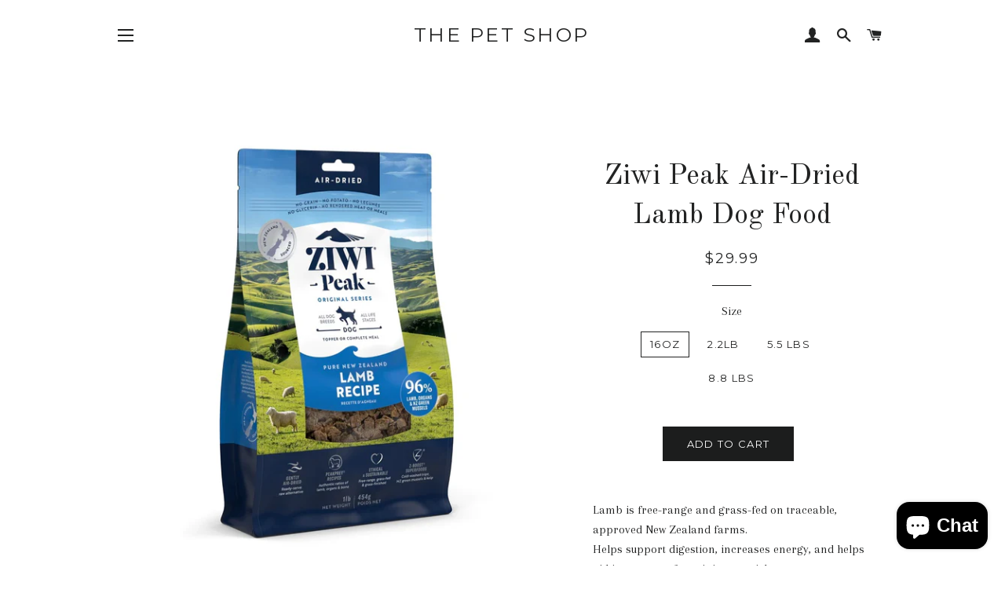

--- FILE ---
content_type: text/html; charset=utf-8
request_url: https://www.thepetshopsonline.com/products/ziwi-peak-air-dried-lamb-dog-food
body_size: 17042
content:
<!doctype html>
<!--[if lt IE 7]><html class="no-js lt-ie9 lt-ie8 lt-ie7" lang="en"> <![endif]-->
<!--[if IE 7]><html class="no-js lt-ie9 lt-ie8" lang="en"> <![endif]-->
<!--[if IE 8]><html class="no-js lt-ie9" lang="en"> <![endif]-->
<!--[if IE 9 ]><html class="ie9 no-js"> <![endif]-->
<!--[if (gt IE 9)|!(IE)]><!--> <html class="no-js"> <!--<![endif]-->
<head>

  <!-- Basic page needs ================================================== -->
  <meta charset="utf-8">
  <meta http-equiv="X-UA-Compatible" content="IE=edge,chrome=1">

  

  <!-- Title and description ================================================== -->
  <title>
  Ziwi Peak Air-Dried Lamb Dog Food &ndash; The Pet Shop
  </title>

  
  <meta name="description" content="Lamb is free-range and grass-fed on traceable, approved New Zealand farms.Helps support digestion, increases energy, and helps aid in recovery from injury or sickness.Very convenient! No need to thaw or rehydrate.100% free of added hormones, fillers, grains, rice, potatoes, antibiotics, and GMO&#39;s.">
  

  <!-- Helpers ================================================== -->
  <!-- /snippets/social-meta-tags.liquid -->




<meta property="og:site_name" content="The Pet Shop">
<meta property="og:url" content="https://www.thepetshopsonline.com/products/ziwi-peak-air-dried-lamb-dog-food">
<meta property="og:title" content="Ziwi Peak Air-Dried Lamb Dog Food">
<meta property="og:type" content="product">
<meta property="og:description" content="Lamb is free-range and grass-fed on traceable, approved New Zealand farms.Helps support digestion, increases energy, and helps aid in recovery from injury or sickness.Very convenient! No need to thaw or rehydrate.100% free of added hormones, fillers, grains, rice, potatoes, antibiotics, and GMO&#39;s.">

  <meta property="og:price:amount" content="29.99">
  <meta property="og:price:currency" content="USD">

<meta property="og:image" content="http://www.thepetshopsonline.com/cdn/shop/products/Dog-Lamb_072f7f57-a7a4-4489-8163-d8ba9649edb0_1200x1200.jpg?v=1681865268">
<meta property="og:image:secure_url" content="https://www.thepetshopsonline.com/cdn/shop/products/Dog-Lamb_072f7f57-a7a4-4489-8163-d8ba9649edb0_1200x1200.jpg?v=1681865268">


  <meta name="twitter:site" content="@thepetshop707">

<meta name="twitter:card" content="summary_large_image">
<meta name="twitter:title" content="Ziwi Peak Air-Dried Lamb Dog Food">
<meta name="twitter:description" content="Lamb is free-range and grass-fed on traceable, approved New Zealand farms.Helps support digestion, increases energy, and helps aid in recovery from injury or sickness.Very convenient! No need to thaw or rehydrate.100% free of added hormones, fillers, grains, rice, potatoes, antibiotics, and GMO&#39;s.">

  <link rel="canonical" href="https://www.thepetshopsonline.com/products/ziwi-peak-air-dried-lamb-dog-food">
  <meta name="viewport" content="width=device-width,initial-scale=1,shrink-to-fit=no">
  <meta name="theme-color" content="#1c1d1d">

  <!-- CSS ================================================== -->
  <link href="//www.thepetshopsonline.com/cdn/shop/t/8/assets/timber.scss.css?v=22525785892761511621700696792" rel="stylesheet" type="text/css" media="all" />
  <link href="//www.thepetshopsonline.com/cdn/shop/t/8/assets/theme.scss.css?v=1299959563581375521700696792" rel="stylesheet" type="text/css" media="all" />
  
  
  
  <link href="//fonts.googleapis.com/css?family=Arapey:400" rel="stylesheet" type="text/css" media="all" />


  
    
    
    <link href="//fonts.googleapis.com/css?family=Old+Standard+TT:400" rel="stylesheet" type="text/css" media="all" />
  


  
    
    
    <link href="//fonts.googleapis.com/css?family=Montserrat:400" rel="stylesheet" type="text/css" media="all" />
  



  <!-- Sections ================================================== -->
  <script>
    window.theme = window.theme || {};
    theme.strings = {
      zoomClose: "Close (Esc)",
      zoomPrev: "Previous (Left arrow key)",
      zoomNext: "Next (Right arrow key)",
      moneyFormat: "\u003cspan class=money\u003e${{amount}}\u003c\/span\u003e",
      addressError: "Error looking up that address",
      addressNoResults: "No results for that address",
      addressQueryLimit: "You have exceeded the Google API usage limit. Consider upgrading to a \u003ca href=\"https:\/\/developers.google.com\/maps\/premium\/usage-limits\"\u003ePremium Plan\u003c\/a\u003e.",
      authError: "There was a problem authenticating your Google Maps account.",
      cartEmpty: "Your cart is currently empty.",
      cartCookie: "Enable cookies to use the shopping cart",
      cartSavings: "I18n Error: Missing interpolation value \"savings\" for \"You're saving {{ savings }}\""
    };
    theme.settings = {
      cartType: "page",
      gridType: "collage"
    };
  </script>

  <script src="//www.thepetshopsonline.com/cdn/shop/t/8/assets/jquery-2.2.3.min.js?v=58211863146907186831523675086" type="text/javascript"></script>

  <!--[if (gt IE 9)|!(IE)]><!--><script src="//www.thepetshopsonline.com/cdn/shop/t/8/assets/lazysizes.min.js?v=37531750901115495291523675086" async="async"></script><!--<![endif]-->
  <!--[if lte IE 9]><script src="//www.thepetshopsonline.com/cdn/shop/t/8/assets/lazysizes.min.js?v=37531750901115495291523675086"></script><![endif]-->

  <!--[if (gt IE 9)|!(IE)]><!--><script src="//www.thepetshopsonline.com/cdn/shop/t/8/assets/theme.js?v=66141859399715150121525291965" defer="defer"></script><!--<![endif]-->
  <!--[if lte IE 9]><script src="//www.thepetshopsonline.com/cdn/shop/t/8/assets/theme.js?v=66141859399715150121525291965"></script><![endif]-->

  <!-- Header hook for plugins ================================================== -->
  <script>window.performance && window.performance.mark && window.performance.mark('shopify.content_for_header.start');</script><meta name="google-site-verification" content="A6AM_nJTtf6RHn1OK4eI0ft3ESkZ8RQZvcu897RhDlU">
<meta id="shopify-digital-wallet" name="shopify-digital-wallet" content="/17687747/digital_wallets/dialog">
<meta name="shopify-checkout-api-token" content="f6ff59054c784dbbdcc95aa6c4f9152f">
<meta id="in-context-paypal-metadata" data-shop-id="17687747" data-venmo-supported="false" data-environment="production" data-locale="en_US" data-paypal-v4="true" data-currency="USD">
<link rel="alternate" type="application/json+oembed" href="https://www.thepetshopsonline.com/products/ziwi-peak-air-dried-lamb-dog-food.oembed">
<script async="async" src="/checkouts/internal/preloads.js?locale=en-US"></script>
<link rel="preconnect" href="https://shop.app" crossorigin="anonymous">
<script async="async" src="https://shop.app/checkouts/internal/preloads.js?locale=en-US&shop_id=17687747" crossorigin="anonymous"></script>
<script id="apple-pay-shop-capabilities" type="application/json">{"shopId":17687747,"countryCode":"US","currencyCode":"USD","merchantCapabilities":["supports3DS"],"merchantId":"gid:\/\/shopify\/Shop\/17687747","merchantName":"The Pet Shop","requiredBillingContactFields":["postalAddress","email"],"requiredShippingContactFields":["postalAddress","email"],"shippingType":"shipping","supportedNetworks":["visa","masterCard","amex","discover","elo","jcb"],"total":{"type":"pending","label":"The Pet Shop","amount":"1.00"},"shopifyPaymentsEnabled":true,"supportsSubscriptions":true}</script>
<script id="shopify-features" type="application/json">{"accessToken":"f6ff59054c784dbbdcc95aa6c4f9152f","betas":["rich-media-storefront-analytics"],"domain":"www.thepetshopsonline.com","predictiveSearch":true,"shopId":17687747,"locale":"en"}</script>
<script>var Shopify = Shopify || {};
Shopify.shop = "the-vacaville-pet-shop.myshopify.com";
Shopify.locale = "en";
Shopify.currency = {"active":"USD","rate":"1.0"};
Shopify.country = "US";
Shopify.theme = {"name":"Brooklyn - 2018\/04\/13","id":31878250571,"schema_name":"Brooklyn","schema_version":"6.2.0","theme_store_id":730,"role":"main"};
Shopify.theme.handle = "null";
Shopify.theme.style = {"id":null,"handle":null};
Shopify.cdnHost = "www.thepetshopsonline.com/cdn";
Shopify.routes = Shopify.routes || {};
Shopify.routes.root = "/";</script>
<script type="module">!function(o){(o.Shopify=o.Shopify||{}).modules=!0}(window);</script>
<script>!function(o){function n(){var o=[];function n(){o.push(Array.prototype.slice.apply(arguments))}return n.q=o,n}var t=o.Shopify=o.Shopify||{};t.loadFeatures=n(),t.autoloadFeatures=n()}(window);</script>
<script>
  window.ShopifyPay = window.ShopifyPay || {};
  window.ShopifyPay.apiHost = "shop.app\/pay";
  window.ShopifyPay.redirectState = null;
</script>
<script id="shop-js-analytics" type="application/json">{"pageType":"product"}</script>
<script defer="defer" async type="module" src="//www.thepetshopsonline.com/cdn/shopifycloud/shop-js/modules/v2/client.init-shop-cart-sync_BT-GjEfc.en.esm.js"></script>
<script defer="defer" async type="module" src="//www.thepetshopsonline.com/cdn/shopifycloud/shop-js/modules/v2/chunk.common_D58fp_Oc.esm.js"></script>
<script defer="defer" async type="module" src="//www.thepetshopsonline.com/cdn/shopifycloud/shop-js/modules/v2/chunk.modal_xMitdFEc.esm.js"></script>
<script type="module">
  await import("//www.thepetshopsonline.com/cdn/shopifycloud/shop-js/modules/v2/client.init-shop-cart-sync_BT-GjEfc.en.esm.js");
await import("//www.thepetshopsonline.com/cdn/shopifycloud/shop-js/modules/v2/chunk.common_D58fp_Oc.esm.js");
await import("//www.thepetshopsonline.com/cdn/shopifycloud/shop-js/modules/v2/chunk.modal_xMitdFEc.esm.js");

  window.Shopify.SignInWithShop?.initShopCartSync?.({"fedCMEnabled":true,"windoidEnabled":true});

</script>
<script>
  window.Shopify = window.Shopify || {};
  if (!window.Shopify.featureAssets) window.Shopify.featureAssets = {};
  window.Shopify.featureAssets['shop-js'] = {"shop-cart-sync":["modules/v2/client.shop-cart-sync_DZOKe7Ll.en.esm.js","modules/v2/chunk.common_D58fp_Oc.esm.js","modules/v2/chunk.modal_xMitdFEc.esm.js"],"init-fed-cm":["modules/v2/client.init-fed-cm_B6oLuCjv.en.esm.js","modules/v2/chunk.common_D58fp_Oc.esm.js","modules/v2/chunk.modal_xMitdFEc.esm.js"],"shop-cash-offers":["modules/v2/client.shop-cash-offers_D2sdYoxE.en.esm.js","modules/v2/chunk.common_D58fp_Oc.esm.js","modules/v2/chunk.modal_xMitdFEc.esm.js"],"shop-login-button":["modules/v2/client.shop-login-button_QeVjl5Y3.en.esm.js","modules/v2/chunk.common_D58fp_Oc.esm.js","modules/v2/chunk.modal_xMitdFEc.esm.js"],"pay-button":["modules/v2/client.pay-button_DXTOsIq6.en.esm.js","modules/v2/chunk.common_D58fp_Oc.esm.js","modules/v2/chunk.modal_xMitdFEc.esm.js"],"shop-button":["modules/v2/client.shop-button_DQZHx9pm.en.esm.js","modules/v2/chunk.common_D58fp_Oc.esm.js","modules/v2/chunk.modal_xMitdFEc.esm.js"],"avatar":["modules/v2/client.avatar_BTnouDA3.en.esm.js"],"init-windoid":["modules/v2/client.init-windoid_CR1B-cfM.en.esm.js","modules/v2/chunk.common_D58fp_Oc.esm.js","modules/v2/chunk.modal_xMitdFEc.esm.js"],"init-shop-for-new-customer-accounts":["modules/v2/client.init-shop-for-new-customer-accounts_C_vY_xzh.en.esm.js","modules/v2/client.shop-login-button_QeVjl5Y3.en.esm.js","modules/v2/chunk.common_D58fp_Oc.esm.js","modules/v2/chunk.modal_xMitdFEc.esm.js"],"init-shop-email-lookup-coordinator":["modules/v2/client.init-shop-email-lookup-coordinator_BI7n9ZSv.en.esm.js","modules/v2/chunk.common_D58fp_Oc.esm.js","modules/v2/chunk.modal_xMitdFEc.esm.js"],"init-shop-cart-sync":["modules/v2/client.init-shop-cart-sync_BT-GjEfc.en.esm.js","modules/v2/chunk.common_D58fp_Oc.esm.js","modules/v2/chunk.modal_xMitdFEc.esm.js"],"shop-toast-manager":["modules/v2/client.shop-toast-manager_DiYdP3xc.en.esm.js","modules/v2/chunk.common_D58fp_Oc.esm.js","modules/v2/chunk.modal_xMitdFEc.esm.js"],"init-customer-accounts":["modules/v2/client.init-customer-accounts_D9ZNqS-Q.en.esm.js","modules/v2/client.shop-login-button_QeVjl5Y3.en.esm.js","modules/v2/chunk.common_D58fp_Oc.esm.js","modules/v2/chunk.modal_xMitdFEc.esm.js"],"init-customer-accounts-sign-up":["modules/v2/client.init-customer-accounts-sign-up_iGw4briv.en.esm.js","modules/v2/client.shop-login-button_QeVjl5Y3.en.esm.js","modules/v2/chunk.common_D58fp_Oc.esm.js","modules/v2/chunk.modal_xMitdFEc.esm.js"],"shop-follow-button":["modules/v2/client.shop-follow-button_CqMgW2wH.en.esm.js","modules/v2/chunk.common_D58fp_Oc.esm.js","modules/v2/chunk.modal_xMitdFEc.esm.js"],"checkout-modal":["modules/v2/client.checkout-modal_xHeaAweL.en.esm.js","modules/v2/chunk.common_D58fp_Oc.esm.js","modules/v2/chunk.modal_xMitdFEc.esm.js"],"shop-login":["modules/v2/client.shop-login_D91U-Q7h.en.esm.js","modules/v2/chunk.common_D58fp_Oc.esm.js","modules/v2/chunk.modal_xMitdFEc.esm.js"],"lead-capture":["modules/v2/client.lead-capture_BJmE1dJe.en.esm.js","modules/v2/chunk.common_D58fp_Oc.esm.js","modules/v2/chunk.modal_xMitdFEc.esm.js"],"payment-terms":["modules/v2/client.payment-terms_Ci9AEqFq.en.esm.js","modules/v2/chunk.common_D58fp_Oc.esm.js","modules/v2/chunk.modal_xMitdFEc.esm.js"]};
</script>
<script>(function() {
  var isLoaded = false;
  function asyncLoad() {
    if (isLoaded) return;
    isLoaded = true;
    var urls = ["https:\/\/cdn.shopify.com\/s\/files\/1\/1768\/7747\/t\/8\/assets\/codisto.js?v=1677105257\u0026shop=the-vacaville-pet-shop.myshopify.com"];
    for (var i = 0; i < urls.length; i++) {
      var s = document.createElement('script');
      s.type = 'text/javascript';
      s.async = true;
      s.src = urls[i];
      var x = document.getElementsByTagName('script')[0];
      x.parentNode.insertBefore(s, x);
    }
  };
  if(window.attachEvent) {
    window.attachEvent('onload', asyncLoad);
  } else {
    window.addEventListener('load', asyncLoad, false);
  }
})();</script>
<script id="__st">var __st={"a":17687747,"offset":-28800,"reqid":"1cfa167e-3882-4a86-afe1-7a3461501f6c-1769068235","pageurl":"www.thepetshopsonline.com\/products\/ziwi-peak-air-dried-lamb-dog-food","u":"6aaa417ded83","p":"product","rtyp":"product","rid":4686563573835};</script>
<script>window.ShopifyPaypalV4VisibilityTracking = true;</script>
<script id="captcha-bootstrap">!function(){'use strict';const t='contact',e='account',n='new_comment',o=[[t,t],['blogs',n],['comments',n],[t,'customer']],c=[[e,'customer_login'],[e,'guest_login'],[e,'recover_customer_password'],[e,'create_customer']],r=t=>t.map((([t,e])=>`form[action*='/${t}']:not([data-nocaptcha='true']) input[name='form_type'][value='${e}']`)).join(','),a=t=>()=>t?[...document.querySelectorAll(t)].map((t=>t.form)):[];function s(){const t=[...o],e=r(t);return a(e)}const i='password',u='form_key',d=['recaptcha-v3-token','g-recaptcha-response','h-captcha-response',i],f=()=>{try{return window.sessionStorage}catch{return}},m='__shopify_v',_=t=>t.elements[u];function p(t,e,n=!1){try{const o=window.sessionStorage,c=JSON.parse(o.getItem(e)),{data:r}=function(t){const{data:e,action:n}=t;return t[m]||n?{data:e,action:n}:{data:t,action:n}}(c);for(const[e,n]of Object.entries(r))t.elements[e]&&(t.elements[e].value=n);n&&o.removeItem(e)}catch(o){console.error('form repopulation failed',{error:o})}}const l='form_type',E='cptcha';function T(t){t.dataset[E]=!0}const w=window,h=w.document,L='Shopify',v='ce_forms',y='captcha';let A=!1;((t,e)=>{const n=(g='f06e6c50-85a8-45c8-87d0-21a2b65856fe',I='https://cdn.shopify.com/shopifycloud/storefront-forms-hcaptcha/ce_storefront_forms_captcha_hcaptcha.v1.5.2.iife.js',D={infoText:'Protected by hCaptcha',privacyText:'Privacy',termsText:'Terms'},(t,e,n)=>{const o=w[L][v],c=o.bindForm;if(c)return c(t,g,e,D).then(n);var r;o.q.push([[t,g,e,D],n]),r=I,A||(h.body.append(Object.assign(h.createElement('script'),{id:'captcha-provider',async:!0,src:r})),A=!0)});var g,I,D;w[L]=w[L]||{},w[L][v]=w[L][v]||{},w[L][v].q=[],w[L][y]=w[L][y]||{},w[L][y].protect=function(t,e){n(t,void 0,e),T(t)},Object.freeze(w[L][y]),function(t,e,n,w,h,L){const[v,y,A,g]=function(t,e,n){const i=e?o:[],u=t?c:[],d=[...i,...u],f=r(d),m=r(i),_=r(d.filter((([t,e])=>n.includes(e))));return[a(f),a(m),a(_),s()]}(w,h,L),I=t=>{const e=t.target;return e instanceof HTMLFormElement?e:e&&e.form},D=t=>v().includes(t);t.addEventListener('submit',(t=>{const e=I(t);if(!e)return;const n=D(e)&&!e.dataset.hcaptchaBound&&!e.dataset.recaptchaBound,o=_(e),c=g().includes(e)&&(!o||!o.value);(n||c)&&t.preventDefault(),c&&!n&&(function(t){try{if(!f())return;!function(t){const e=f();if(!e)return;const n=_(t);if(!n)return;const o=n.value;o&&e.removeItem(o)}(t);const e=Array.from(Array(32),(()=>Math.random().toString(36)[2])).join('');!function(t,e){_(t)||t.append(Object.assign(document.createElement('input'),{type:'hidden',name:u})),t.elements[u].value=e}(t,e),function(t,e){const n=f();if(!n)return;const o=[...t.querySelectorAll(`input[type='${i}']`)].map((({name:t})=>t)),c=[...d,...o],r={};for(const[a,s]of new FormData(t).entries())c.includes(a)||(r[a]=s);n.setItem(e,JSON.stringify({[m]:1,action:t.action,data:r}))}(t,e)}catch(e){console.error('failed to persist form',e)}}(e),e.submit())}));const S=(t,e)=>{t&&!t.dataset[E]&&(n(t,e.some((e=>e===t))),T(t))};for(const o of['focusin','change'])t.addEventListener(o,(t=>{const e=I(t);D(e)&&S(e,y())}));const B=e.get('form_key'),M=e.get(l),P=B&&M;t.addEventListener('DOMContentLoaded',(()=>{const t=y();if(P)for(const e of t)e.elements[l].value===M&&p(e,B);[...new Set([...A(),...v().filter((t=>'true'===t.dataset.shopifyCaptcha))])].forEach((e=>S(e,t)))}))}(h,new URLSearchParams(w.location.search),n,t,e,['guest_login'])})(!0,!1)}();</script>
<script integrity="sha256-4kQ18oKyAcykRKYeNunJcIwy7WH5gtpwJnB7kiuLZ1E=" data-source-attribution="shopify.loadfeatures" defer="defer" src="//www.thepetshopsonline.com/cdn/shopifycloud/storefront/assets/storefront/load_feature-a0a9edcb.js" crossorigin="anonymous"></script>
<script crossorigin="anonymous" defer="defer" src="//www.thepetshopsonline.com/cdn/shopifycloud/storefront/assets/shopify_pay/storefront-65b4c6d7.js?v=20250812"></script>
<script data-source-attribution="shopify.dynamic_checkout.dynamic.init">var Shopify=Shopify||{};Shopify.PaymentButton=Shopify.PaymentButton||{isStorefrontPortableWallets:!0,init:function(){window.Shopify.PaymentButton.init=function(){};var t=document.createElement("script");t.src="https://www.thepetshopsonline.com/cdn/shopifycloud/portable-wallets/latest/portable-wallets.en.js",t.type="module",document.head.appendChild(t)}};
</script>
<script data-source-attribution="shopify.dynamic_checkout.buyer_consent">
  function portableWalletsHideBuyerConsent(e){var t=document.getElementById("shopify-buyer-consent"),n=document.getElementById("shopify-subscription-policy-button");t&&n&&(t.classList.add("hidden"),t.setAttribute("aria-hidden","true"),n.removeEventListener("click",e))}function portableWalletsShowBuyerConsent(e){var t=document.getElementById("shopify-buyer-consent"),n=document.getElementById("shopify-subscription-policy-button");t&&n&&(t.classList.remove("hidden"),t.removeAttribute("aria-hidden"),n.addEventListener("click",e))}window.Shopify?.PaymentButton&&(window.Shopify.PaymentButton.hideBuyerConsent=portableWalletsHideBuyerConsent,window.Shopify.PaymentButton.showBuyerConsent=portableWalletsShowBuyerConsent);
</script>
<script data-source-attribution="shopify.dynamic_checkout.cart.bootstrap">document.addEventListener("DOMContentLoaded",(function(){function t(){return document.querySelector("shopify-accelerated-checkout-cart, shopify-accelerated-checkout")}if(t())Shopify.PaymentButton.init();else{new MutationObserver((function(e,n){t()&&(Shopify.PaymentButton.init(),n.disconnect())})).observe(document.body,{childList:!0,subtree:!0})}}));
</script>
<link id="shopify-accelerated-checkout-styles" rel="stylesheet" media="screen" href="https://www.thepetshopsonline.com/cdn/shopifycloud/portable-wallets/latest/accelerated-checkout-backwards-compat.css" crossorigin="anonymous">
<style id="shopify-accelerated-checkout-cart">
        #shopify-buyer-consent {
  margin-top: 1em;
  display: inline-block;
  width: 100%;
}

#shopify-buyer-consent.hidden {
  display: none;
}

#shopify-subscription-policy-button {
  background: none;
  border: none;
  padding: 0;
  text-decoration: underline;
  font-size: inherit;
  cursor: pointer;
}

#shopify-subscription-policy-button::before {
  box-shadow: none;
}

      </style>

<script>window.performance && window.performance.mark && window.performance.mark('shopify.content_for_header.end');</script>
  <!-- /snippets/oldIE-js.liquid -->

<!--[if lt IE 9]>
<script src="//cdnjs.cloudflare.com/ajax/libs/html5shiv/3.7.2/html5shiv.min.js" type="text/javascript"></script>
<![endif]-->


<!--[if (lte IE 9) ]><script src="//www.thepetshopsonline.com/cdn/shop/t/8/assets/match-media.min.js?v=159635276924582161481523675086" type="text/javascript"></script><![endif]-->


  <script src="//www.thepetshopsonline.com/cdn/shop/t/8/assets/modernizr.min.js?v=21391054748206432451523675087" type="text/javascript"></script>

  
  

<script src="https://cdn.shopify.com/extensions/e8878072-2f6b-4e89-8082-94b04320908d/inbox-1254/assets/inbox-chat-loader.js" type="text/javascript" defer="defer"></script>
<link href="https://monorail-edge.shopifysvc.com" rel="dns-prefetch">
<script>(function(){if ("sendBeacon" in navigator && "performance" in window) {try {var session_token_from_headers = performance.getEntriesByType('navigation')[0].serverTiming.find(x => x.name == '_s').description;} catch {var session_token_from_headers = undefined;}var session_cookie_matches = document.cookie.match(/_shopify_s=([^;]*)/);var session_token_from_cookie = session_cookie_matches && session_cookie_matches.length === 2 ? session_cookie_matches[1] : "";var session_token = session_token_from_headers || session_token_from_cookie || "";function handle_abandonment_event(e) {var entries = performance.getEntries().filter(function(entry) {return /monorail-edge.shopifysvc.com/.test(entry.name);});if (!window.abandonment_tracked && entries.length === 0) {window.abandonment_tracked = true;var currentMs = Date.now();var navigation_start = performance.timing.navigationStart;var payload = {shop_id: 17687747,url: window.location.href,navigation_start,duration: currentMs - navigation_start,session_token,page_type: "product"};window.navigator.sendBeacon("https://monorail-edge.shopifysvc.com/v1/produce", JSON.stringify({schema_id: "online_store_buyer_site_abandonment/1.1",payload: payload,metadata: {event_created_at_ms: currentMs,event_sent_at_ms: currentMs}}));}}window.addEventListener('pagehide', handle_abandonment_event);}}());</script>
<script id="web-pixels-manager-setup">(function e(e,d,r,n,o){if(void 0===o&&(o={}),!Boolean(null===(a=null===(i=window.Shopify)||void 0===i?void 0:i.analytics)||void 0===a?void 0:a.replayQueue)){var i,a;window.Shopify=window.Shopify||{};var t=window.Shopify;t.analytics=t.analytics||{};var s=t.analytics;s.replayQueue=[],s.publish=function(e,d,r){return s.replayQueue.push([e,d,r]),!0};try{self.performance.mark("wpm:start")}catch(e){}var l=function(){var e={modern:/Edge?\/(1{2}[4-9]|1[2-9]\d|[2-9]\d{2}|\d{4,})\.\d+(\.\d+|)|Firefox\/(1{2}[4-9]|1[2-9]\d|[2-9]\d{2}|\d{4,})\.\d+(\.\d+|)|Chrom(ium|e)\/(9{2}|\d{3,})\.\d+(\.\d+|)|(Maci|X1{2}).+ Version\/(15\.\d+|(1[6-9]|[2-9]\d|\d{3,})\.\d+)([,.]\d+|)( \(\w+\)|)( Mobile\/\w+|) Safari\/|Chrome.+OPR\/(9{2}|\d{3,})\.\d+\.\d+|(CPU[ +]OS|iPhone[ +]OS|CPU[ +]iPhone|CPU IPhone OS|CPU iPad OS)[ +]+(15[._]\d+|(1[6-9]|[2-9]\d|\d{3,})[._]\d+)([._]\d+|)|Android:?[ /-](13[3-9]|1[4-9]\d|[2-9]\d{2}|\d{4,})(\.\d+|)(\.\d+|)|Android.+Firefox\/(13[5-9]|1[4-9]\d|[2-9]\d{2}|\d{4,})\.\d+(\.\d+|)|Android.+Chrom(ium|e)\/(13[3-9]|1[4-9]\d|[2-9]\d{2}|\d{4,})\.\d+(\.\d+|)|SamsungBrowser\/([2-9]\d|\d{3,})\.\d+/,legacy:/Edge?\/(1[6-9]|[2-9]\d|\d{3,})\.\d+(\.\d+|)|Firefox\/(5[4-9]|[6-9]\d|\d{3,})\.\d+(\.\d+|)|Chrom(ium|e)\/(5[1-9]|[6-9]\d|\d{3,})\.\d+(\.\d+|)([\d.]+$|.*Safari\/(?![\d.]+ Edge\/[\d.]+$))|(Maci|X1{2}).+ Version\/(10\.\d+|(1[1-9]|[2-9]\d|\d{3,})\.\d+)([,.]\d+|)( \(\w+\)|)( Mobile\/\w+|) Safari\/|Chrome.+OPR\/(3[89]|[4-9]\d|\d{3,})\.\d+\.\d+|(CPU[ +]OS|iPhone[ +]OS|CPU[ +]iPhone|CPU IPhone OS|CPU iPad OS)[ +]+(10[._]\d+|(1[1-9]|[2-9]\d|\d{3,})[._]\d+)([._]\d+|)|Android:?[ /-](13[3-9]|1[4-9]\d|[2-9]\d{2}|\d{4,})(\.\d+|)(\.\d+|)|Mobile Safari.+OPR\/([89]\d|\d{3,})\.\d+\.\d+|Android.+Firefox\/(13[5-9]|1[4-9]\d|[2-9]\d{2}|\d{4,})\.\d+(\.\d+|)|Android.+Chrom(ium|e)\/(13[3-9]|1[4-9]\d|[2-9]\d{2}|\d{4,})\.\d+(\.\d+|)|Android.+(UC? ?Browser|UCWEB|U3)[ /]?(15\.([5-9]|\d{2,})|(1[6-9]|[2-9]\d|\d{3,})\.\d+)\.\d+|SamsungBrowser\/(5\.\d+|([6-9]|\d{2,})\.\d+)|Android.+MQ{2}Browser\/(14(\.(9|\d{2,})|)|(1[5-9]|[2-9]\d|\d{3,})(\.\d+|))(\.\d+|)|K[Aa][Ii]OS\/(3\.\d+|([4-9]|\d{2,})\.\d+)(\.\d+|)/},d=e.modern,r=e.legacy,n=navigator.userAgent;return n.match(d)?"modern":n.match(r)?"legacy":"unknown"}(),u="modern"===l?"modern":"legacy",c=(null!=n?n:{modern:"",legacy:""})[u],f=function(e){return[e.baseUrl,"/wpm","/b",e.hashVersion,"modern"===e.buildTarget?"m":"l",".js"].join("")}({baseUrl:d,hashVersion:r,buildTarget:u}),m=function(e){var d=e.version,r=e.bundleTarget,n=e.surface,o=e.pageUrl,i=e.monorailEndpoint;return{emit:function(e){var a=e.status,t=e.errorMsg,s=(new Date).getTime(),l=JSON.stringify({metadata:{event_sent_at_ms:s},events:[{schema_id:"web_pixels_manager_load/3.1",payload:{version:d,bundle_target:r,page_url:o,status:a,surface:n,error_msg:t},metadata:{event_created_at_ms:s}}]});if(!i)return console&&console.warn&&console.warn("[Web Pixels Manager] No Monorail endpoint provided, skipping logging."),!1;try{return self.navigator.sendBeacon.bind(self.navigator)(i,l)}catch(e){}var u=new XMLHttpRequest;try{return u.open("POST",i,!0),u.setRequestHeader("Content-Type","text/plain"),u.send(l),!0}catch(e){return console&&console.warn&&console.warn("[Web Pixels Manager] Got an unhandled error while logging to Monorail."),!1}}}}({version:r,bundleTarget:l,surface:e.surface,pageUrl:self.location.href,monorailEndpoint:e.monorailEndpoint});try{o.browserTarget=l,function(e){var d=e.src,r=e.async,n=void 0===r||r,o=e.onload,i=e.onerror,a=e.sri,t=e.scriptDataAttributes,s=void 0===t?{}:t,l=document.createElement("script"),u=document.querySelector("head"),c=document.querySelector("body");if(l.async=n,l.src=d,a&&(l.integrity=a,l.crossOrigin="anonymous"),s)for(var f in s)if(Object.prototype.hasOwnProperty.call(s,f))try{l.dataset[f]=s[f]}catch(e){}if(o&&l.addEventListener("load",o),i&&l.addEventListener("error",i),u)u.appendChild(l);else{if(!c)throw new Error("Did not find a head or body element to append the script");c.appendChild(l)}}({src:f,async:!0,onload:function(){if(!function(){var e,d;return Boolean(null===(d=null===(e=window.Shopify)||void 0===e?void 0:e.analytics)||void 0===d?void 0:d.initialized)}()){var d=window.webPixelsManager.init(e)||void 0;if(d){var r=window.Shopify.analytics;r.replayQueue.forEach((function(e){var r=e[0],n=e[1],o=e[2];d.publishCustomEvent(r,n,o)})),r.replayQueue=[],r.publish=d.publishCustomEvent,r.visitor=d.visitor,r.initialized=!0}}},onerror:function(){return m.emit({status:"failed",errorMsg:"".concat(f," has failed to load")})},sri:function(e){var d=/^sha384-[A-Za-z0-9+/=]+$/;return"string"==typeof e&&d.test(e)}(c)?c:"",scriptDataAttributes:o}),m.emit({status:"loading"})}catch(e){m.emit({status:"failed",errorMsg:(null==e?void 0:e.message)||"Unknown error"})}}})({shopId: 17687747,storefrontBaseUrl: "https://www.thepetshopsonline.com",extensionsBaseUrl: "https://extensions.shopifycdn.com/cdn/shopifycloud/web-pixels-manager",monorailEndpoint: "https://monorail-edge.shopifysvc.com/unstable/produce_batch",surface: "storefront-renderer",enabledBetaFlags: ["2dca8a86"],webPixelsConfigList: [{"id":"789709088","configuration":"{\"tagID\":\"2613849526242\"}","eventPayloadVersion":"v1","runtimeContext":"STRICT","scriptVersion":"18031546ee651571ed29edbe71a3550b","type":"APP","apiClientId":3009811,"privacyPurposes":["ANALYTICS","MARKETING","SALE_OF_DATA"],"dataSharingAdjustments":{"protectedCustomerApprovalScopes":["read_customer_address","read_customer_email","read_customer_name","read_customer_personal_data","read_customer_phone"]}},{"id":"722829600","configuration":"{\"config\":\"{\\\"pixel_id\\\":\\\"AW-857395241\\\",\\\"target_country\\\":\\\"US\\\",\\\"gtag_events\\\":[{\\\"type\\\":\\\"search\\\",\\\"action_label\\\":\\\"AW-857395241\\\/yQU7CKbM0_cBEKmg65gD\\\"},{\\\"type\\\":\\\"begin_checkout\\\",\\\"action_label\\\":\\\"AW-857395241\\\/Da6zCKPM0_cBEKmg65gD\\\"},{\\\"type\\\":\\\"view_item\\\",\\\"action_label\\\":[\\\"AW-857395241\\\/rw_vCJ3M0_cBEKmg65gD\\\",\\\"MC-Z9SJVVNG21\\\"]},{\\\"type\\\":\\\"purchase\\\",\\\"action_label\\\":[\\\"AW-857395241\\\/CL0gCJrM0_cBEKmg65gD\\\",\\\"MC-Z9SJVVNG21\\\"]},{\\\"type\\\":\\\"page_view\\\",\\\"action_label\\\":[\\\"AW-857395241\\\/3BSLCJfM0_cBEKmg65gD\\\",\\\"MC-Z9SJVVNG21\\\"]},{\\\"type\\\":\\\"add_payment_info\\\",\\\"action_label\\\":\\\"AW-857395241\\\/i0rRCKnM0_cBEKmg65gD\\\"},{\\\"type\\\":\\\"add_to_cart\\\",\\\"action_label\\\":\\\"AW-857395241\\\/m8mJCKDM0_cBEKmg65gD\\\"}],\\\"enable_monitoring_mode\\\":false}\"}","eventPayloadVersion":"v1","runtimeContext":"OPEN","scriptVersion":"b2a88bafab3e21179ed38636efcd8a93","type":"APP","apiClientId":1780363,"privacyPurposes":[],"dataSharingAdjustments":{"protectedCustomerApprovalScopes":["read_customer_address","read_customer_email","read_customer_name","read_customer_personal_data","read_customer_phone"]}},{"id":"259752224","configuration":"{\"pixel_id\":\"751417375716817\",\"pixel_type\":\"facebook_pixel\",\"metaapp_system_user_token\":\"-\"}","eventPayloadVersion":"v1","runtimeContext":"OPEN","scriptVersion":"ca16bc87fe92b6042fbaa3acc2fbdaa6","type":"APP","apiClientId":2329312,"privacyPurposes":["ANALYTICS","MARKETING","SALE_OF_DATA"],"dataSharingAdjustments":{"protectedCustomerApprovalScopes":["read_customer_address","read_customer_email","read_customer_name","read_customer_personal_data","read_customer_phone"]}},{"id":"shopify-app-pixel","configuration":"{}","eventPayloadVersion":"v1","runtimeContext":"STRICT","scriptVersion":"0450","apiClientId":"shopify-pixel","type":"APP","privacyPurposes":["ANALYTICS","MARKETING"]},{"id":"shopify-custom-pixel","eventPayloadVersion":"v1","runtimeContext":"LAX","scriptVersion":"0450","apiClientId":"shopify-pixel","type":"CUSTOM","privacyPurposes":["ANALYTICS","MARKETING"]}],isMerchantRequest: false,initData: {"shop":{"name":"The Pet Shop","paymentSettings":{"currencyCode":"USD"},"myshopifyDomain":"the-vacaville-pet-shop.myshopify.com","countryCode":"US","storefrontUrl":"https:\/\/www.thepetshopsonline.com"},"customer":null,"cart":null,"checkout":null,"productVariants":[{"price":{"amount":29.99,"currencyCode":"USD"},"product":{"title":"Ziwi Peak Air-Dried Lamb Dog Food","vendor":"ZiwiPeak","id":"4686563573835","untranslatedTitle":"Ziwi Peak Air-Dried Lamb Dog Food","url":"\/products\/ziwi-peak-air-dried-lamb-dog-food","type":"Air Dried"},"id":"32936405041227","image":{"src":"\/\/www.thepetshopsonline.com\/cdn\/shop\/products\/Dog-Lamb_072f7f57-a7a4-4489-8163-d8ba9649edb0.jpg?v=1681865268"},"sku":"9421016593071","title":"16oz","untranslatedTitle":"16oz"},{"price":{"amount":59.99,"currencyCode":"USD"},"product":{"title":"Ziwi Peak Air-Dried Lamb Dog Food","vendor":"ZiwiPeak","id":"4686563573835","untranslatedTitle":"Ziwi Peak Air-Dried Lamb Dog Food","url":"\/products\/ziwi-peak-air-dried-lamb-dog-food","type":"Air Dried"},"id":"32936405073995","image":{"src":"\/\/www.thepetshopsonline.com\/cdn\/shop\/products\/Dog-Lamb_072f7f57-a7a4-4489-8163-d8ba9649edb0.jpg?v=1681865268"},"sku":"9421016590599","title":"2.2lb","untranslatedTitle":"2.2lb"},{"price":{"amount":147.99,"currencyCode":"USD"},"product":{"title":"Ziwi Peak Air-Dried Lamb Dog Food","vendor":"ZiwiPeak","id":"4686563573835","untranslatedTitle":"Ziwi Peak Air-Dried Lamb Dog Food","url":"\/products\/ziwi-peak-air-dried-lamb-dog-food","type":"Air Dried"},"id":"32936405106763","image":{"src":"\/\/www.thepetshopsonline.com\/cdn\/shop\/products\/Dog-Lamb_072f7f57-a7a4-4489-8163-d8ba9649edb0.jpg?v=1681865268"},"sku":"9421016592982","title":"5.5 lbs","untranslatedTitle":"5.5 lbs"},{"price":{"amount":199.99,"currencyCode":"USD"},"product":{"title":"Ziwi Peak Air-Dried Lamb Dog Food","vendor":"ZiwiPeak","id":"4686563573835","untranslatedTitle":"Ziwi Peak Air-Dried Lamb Dog Food","url":"\/products\/ziwi-peak-air-dried-lamb-dog-food","type":"Air Dried"},"id":"32936405139531","image":{"src":"\/\/www.thepetshopsonline.com\/cdn\/shop\/products\/Dog-Lamb_072f7f57-a7a4-4489-8163-d8ba9649edb0.jpg?v=1681865268"},"sku":"9421016593965","title":"8.8 lbs","untranslatedTitle":"8.8 lbs"}],"purchasingCompany":null},},"https://www.thepetshopsonline.com/cdn","fcfee988w5aeb613cpc8e4bc33m6693e112",{"modern":"","legacy":""},{"shopId":"17687747","storefrontBaseUrl":"https:\/\/www.thepetshopsonline.com","extensionBaseUrl":"https:\/\/extensions.shopifycdn.com\/cdn\/shopifycloud\/web-pixels-manager","surface":"storefront-renderer","enabledBetaFlags":"[\"2dca8a86\"]","isMerchantRequest":"false","hashVersion":"fcfee988w5aeb613cpc8e4bc33m6693e112","publish":"custom","events":"[[\"page_viewed\",{}],[\"product_viewed\",{\"productVariant\":{\"price\":{\"amount\":29.99,\"currencyCode\":\"USD\"},\"product\":{\"title\":\"Ziwi Peak Air-Dried Lamb Dog Food\",\"vendor\":\"ZiwiPeak\",\"id\":\"4686563573835\",\"untranslatedTitle\":\"Ziwi Peak Air-Dried Lamb Dog Food\",\"url\":\"\/products\/ziwi-peak-air-dried-lamb-dog-food\",\"type\":\"Air Dried\"},\"id\":\"32936405041227\",\"image\":{\"src\":\"\/\/www.thepetshopsonline.com\/cdn\/shop\/products\/Dog-Lamb_072f7f57-a7a4-4489-8163-d8ba9649edb0.jpg?v=1681865268\"},\"sku\":\"9421016593071\",\"title\":\"16oz\",\"untranslatedTitle\":\"16oz\"}}]]"});</script><script>
  window.ShopifyAnalytics = window.ShopifyAnalytics || {};
  window.ShopifyAnalytics.meta = window.ShopifyAnalytics.meta || {};
  window.ShopifyAnalytics.meta.currency = 'USD';
  var meta = {"product":{"id":4686563573835,"gid":"gid:\/\/shopify\/Product\/4686563573835","vendor":"ZiwiPeak","type":"Air Dried","handle":"ziwi-peak-air-dried-lamb-dog-food","variants":[{"id":32936405041227,"price":2999,"name":"Ziwi Peak Air-Dried Lamb Dog Food - 16oz","public_title":"16oz","sku":"9421016593071"},{"id":32936405073995,"price":5999,"name":"Ziwi Peak Air-Dried Lamb Dog Food - 2.2lb","public_title":"2.2lb","sku":"9421016590599"},{"id":32936405106763,"price":14799,"name":"Ziwi Peak Air-Dried Lamb Dog Food - 5.5 lbs","public_title":"5.5 lbs","sku":"9421016592982"},{"id":32936405139531,"price":19999,"name":"Ziwi Peak Air-Dried Lamb Dog Food - 8.8 lbs","public_title":"8.8 lbs","sku":"9421016593965"}],"remote":false},"page":{"pageType":"product","resourceType":"product","resourceId":4686563573835,"requestId":"1cfa167e-3882-4a86-afe1-7a3461501f6c-1769068235"}};
  for (var attr in meta) {
    window.ShopifyAnalytics.meta[attr] = meta[attr];
  }
</script>
<script class="analytics">
  (function () {
    var customDocumentWrite = function(content) {
      var jquery = null;

      if (window.jQuery) {
        jquery = window.jQuery;
      } else if (window.Checkout && window.Checkout.$) {
        jquery = window.Checkout.$;
      }

      if (jquery) {
        jquery('body').append(content);
      }
    };

    var hasLoggedConversion = function(token) {
      if (token) {
        return document.cookie.indexOf('loggedConversion=' + token) !== -1;
      }
      return false;
    }

    var setCookieIfConversion = function(token) {
      if (token) {
        var twoMonthsFromNow = new Date(Date.now());
        twoMonthsFromNow.setMonth(twoMonthsFromNow.getMonth() + 2);

        document.cookie = 'loggedConversion=' + token + '; expires=' + twoMonthsFromNow;
      }
    }

    var trekkie = window.ShopifyAnalytics.lib = window.trekkie = window.trekkie || [];
    if (trekkie.integrations) {
      return;
    }
    trekkie.methods = [
      'identify',
      'page',
      'ready',
      'track',
      'trackForm',
      'trackLink'
    ];
    trekkie.factory = function(method) {
      return function() {
        var args = Array.prototype.slice.call(arguments);
        args.unshift(method);
        trekkie.push(args);
        return trekkie;
      };
    };
    for (var i = 0; i < trekkie.methods.length; i++) {
      var key = trekkie.methods[i];
      trekkie[key] = trekkie.factory(key);
    }
    trekkie.load = function(config) {
      trekkie.config = config || {};
      trekkie.config.initialDocumentCookie = document.cookie;
      var first = document.getElementsByTagName('script')[0];
      var script = document.createElement('script');
      script.type = 'text/javascript';
      script.onerror = function(e) {
        var scriptFallback = document.createElement('script');
        scriptFallback.type = 'text/javascript';
        scriptFallback.onerror = function(error) {
                var Monorail = {
      produce: function produce(monorailDomain, schemaId, payload) {
        var currentMs = new Date().getTime();
        var event = {
          schema_id: schemaId,
          payload: payload,
          metadata: {
            event_created_at_ms: currentMs,
            event_sent_at_ms: currentMs
          }
        };
        return Monorail.sendRequest("https://" + monorailDomain + "/v1/produce", JSON.stringify(event));
      },
      sendRequest: function sendRequest(endpointUrl, payload) {
        // Try the sendBeacon API
        if (window && window.navigator && typeof window.navigator.sendBeacon === 'function' && typeof window.Blob === 'function' && !Monorail.isIos12()) {
          var blobData = new window.Blob([payload], {
            type: 'text/plain'
          });

          if (window.navigator.sendBeacon(endpointUrl, blobData)) {
            return true;
          } // sendBeacon was not successful

        } // XHR beacon

        var xhr = new XMLHttpRequest();

        try {
          xhr.open('POST', endpointUrl);
          xhr.setRequestHeader('Content-Type', 'text/plain');
          xhr.send(payload);
        } catch (e) {
          console.log(e);
        }

        return false;
      },
      isIos12: function isIos12() {
        return window.navigator.userAgent.lastIndexOf('iPhone; CPU iPhone OS 12_') !== -1 || window.navigator.userAgent.lastIndexOf('iPad; CPU OS 12_') !== -1;
      }
    };
    Monorail.produce('monorail-edge.shopifysvc.com',
      'trekkie_storefront_load_errors/1.1',
      {shop_id: 17687747,
      theme_id: 31878250571,
      app_name: "storefront",
      context_url: window.location.href,
      source_url: "//www.thepetshopsonline.com/cdn/s/trekkie.storefront.1bbfab421998800ff09850b62e84b8915387986d.min.js"});

        };
        scriptFallback.async = true;
        scriptFallback.src = '//www.thepetshopsonline.com/cdn/s/trekkie.storefront.1bbfab421998800ff09850b62e84b8915387986d.min.js';
        first.parentNode.insertBefore(scriptFallback, first);
      };
      script.async = true;
      script.src = '//www.thepetshopsonline.com/cdn/s/trekkie.storefront.1bbfab421998800ff09850b62e84b8915387986d.min.js';
      first.parentNode.insertBefore(script, first);
    };
    trekkie.load(
      {"Trekkie":{"appName":"storefront","development":false,"defaultAttributes":{"shopId":17687747,"isMerchantRequest":null,"themeId":31878250571,"themeCityHash":"2772674410660927226","contentLanguage":"en","currency":"USD","eventMetadataId":"c1fc3e87-b556-4afa-916b-0a19aed08c94"},"isServerSideCookieWritingEnabled":true,"monorailRegion":"shop_domain","enabledBetaFlags":["65f19447"]},"Session Attribution":{},"S2S":{"facebookCapiEnabled":false,"source":"trekkie-storefront-renderer","apiClientId":580111}}
    );

    var loaded = false;
    trekkie.ready(function() {
      if (loaded) return;
      loaded = true;

      window.ShopifyAnalytics.lib = window.trekkie;

      var originalDocumentWrite = document.write;
      document.write = customDocumentWrite;
      try { window.ShopifyAnalytics.merchantGoogleAnalytics.call(this); } catch(error) {};
      document.write = originalDocumentWrite;

      window.ShopifyAnalytics.lib.page(null,{"pageType":"product","resourceType":"product","resourceId":4686563573835,"requestId":"1cfa167e-3882-4a86-afe1-7a3461501f6c-1769068235","shopifyEmitted":true});

      var match = window.location.pathname.match(/checkouts\/(.+)\/(thank_you|post_purchase)/)
      var token = match? match[1]: undefined;
      if (!hasLoggedConversion(token)) {
        setCookieIfConversion(token);
        window.ShopifyAnalytics.lib.track("Viewed Product",{"currency":"USD","variantId":32936405041227,"productId":4686563573835,"productGid":"gid:\/\/shopify\/Product\/4686563573835","name":"Ziwi Peak Air-Dried Lamb Dog Food - 16oz","price":"29.99","sku":"9421016593071","brand":"ZiwiPeak","variant":"16oz","category":"Air Dried","nonInteraction":true,"remote":false},undefined,undefined,{"shopifyEmitted":true});
      window.ShopifyAnalytics.lib.track("monorail:\/\/trekkie_storefront_viewed_product\/1.1",{"currency":"USD","variantId":32936405041227,"productId":4686563573835,"productGid":"gid:\/\/shopify\/Product\/4686563573835","name":"Ziwi Peak Air-Dried Lamb Dog Food - 16oz","price":"29.99","sku":"9421016593071","brand":"ZiwiPeak","variant":"16oz","category":"Air Dried","nonInteraction":true,"remote":false,"referer":"https:\/\/www.thepetshopsonline.com\/products\/ziwi-peak-air-dried-lamb-dog-food"});
      }
    });


        var eventsListenerScript = document.createElement('script');
        eventsListenerScript.async = true;
        eventsListenerScript.src = "//www.thepetshopsonline.com/cdn/shopifycloud/storefront/assets/shop_events_listener-3da45d37.js";
        document.getElementsByTagName('head')[0].appendChild(eventsListenerScript);

})();</script>
<script
  defer
  src="https://www.thepetshopsonline.com/cdn/shopifycloud/perf-kit/shopify-perf-kit-3.0.4.min.js"
  data-application="storefront-renderer"
  data-shop-id="17687747"
  data-render-region="gcp-us-central1"
  data-page-type="product"
  data-theme-instance-id="31878250571"
  data-theme-name="Brooklyn"
  data-theme-version="6.2.0"
  data-monorail-region="shop_domain"
  data-resource-timing-sampling-rate="10"
  data-shs="true"
  data-shs-beacon="true"
  data-shs-export-with-fetch="true"
  data-shs-logs-sample-rate="1"
  data-shs-beacon-endpoint="https://www.thepetshopsonline.com/api/collect"
></script>
</head>


<body id="ziwi-peak-air-dried-lamb-dog-food" class="template-product">

  <div id="NavDrawer" class="drawer drawer--left">
    <div id="shopify-section-drawer-menu" class="shopify-section"><div data-section-id="drawer-menu" data-section-type="drawer-menu-section">
  <div class="drawer__inner drawer-left__inner">

    
      <!-- /snippets/search-bar.liquid -->





<form action="/search" method="get" class="input-group search-bar search-bar--drawer" role="search">
  
  <input type="search" name="q" value="" placeholder="Search our store" class="input-group-field" aria-label="Search our store">
  <span class="input-group-btn">
    <button type="submit" class="btn--secondary icon-fallback-text">
      <span class="icon icon-search" aria-hidden="true"></span>
      <span class="fallback-text">Search</span>
    </button>
  </span>
</form>

    

    <ul class="mobile-nav">
      
        

          <li class="mobile-nav__item">
            <a
              href="/"
              class="mobile-nav__link"
              >
                Home
            </a>
          </li>

        
      
        

          <li class="mobile-nav__item">
            <a
              href="/pages/cat-food-supplies"
              class="mobile-nav__link"
              >
                 Cat Food &amp; Supplies
            </a>
          </li>

        
      
        

          <li class="mobile-nav__item">
            <a
              href="/pages/dogs"
              class="mobile-nav__link"
              >
                Dogs Food &amp; Supplies
            </a>
          </li>

        
      
        

          <li class="mobile-nav__item">
            <a
              href="/collections/bones/bones-frozen-treats-yogurt-ice-cream-whip"
              class="mobile-nav__link"
              >
                Bones &amp; Frozen Treats
            </a>
          </li>

        
      
        

          <li class="mobile-nav__item">
            <a
              href="/collections/guinea-pig-items/Guinea-Pig-treats-habitat-carrier-food-hay-bedding"
              class="mobile-nav__link"
              >
                Guinea Pig Supplies
            </a>
          </li>

        
      
        

          <li class="mobile-nav__item">
            <a
              href="/collections/hamster-and-gerbil-food/Hamster-gerbil-food-oxbow"
              class="mobile-nav__link"
              >
                Hamster &amp; Gerbil Supplies
            </a>
          </li>

        
      
        

          <li class="mobile-nav__item">
            <a
              href="/collections/rabbit-food/Rabbit-food-treats-hay-habitat-carrier"
              class="mobile-nav__link"
              >
                Rabbit Supplies
            </a>
          </li>

        
      
        

          <li class="mobile-nav__item">
            <a
              href="/collections/grooming/grooming-shampoo-wipes-nails-nose"
              class="mobile-nav__link"
              >
                Grooming your Pet
            </a>
          </li>

        
      
        

          <li class="mobile-nav__item">
            <a
              href="/collections/health-wellness"
              class="mobile-nav__link"
              >
                Health &amp; Wellness
            </a>
          </li>

        
      
        

          <li class="mobile-nav__item">
            <a
              href="/collections/veterinary-products"
              class="mobile-nav__link"
              >
                Veterinarian Recommended
            </a>
          </li>

        
      
        

          <li class="mobile-nav__item">
            <a
              href="/collections/learning-toys-for-dogs"
              class="mobile-nav__link"
              >
                Learning toys for Dogs
            </a>
          </li>

        
      
        

          <li class="mobile-nav__item">
            <a
              href="/collections/dog-toys"
              class="mobile-nav__link"
              >
                Dog Toys
            </a>
          </li>

        
      
        

          <li class="mobile-nav__item">
            <a
              href="/collections/cat-toys/cat-toys"
              class="mobile-nav__link"
              >
                Cat Toys
            </a>
          </li>

        
      
        

          <li class="mobile-nav__item">
            <a
              href="/collections/birthday-holiday-treats/birthday-holiday-cookies-cake-mix-cakes-yogurt-ice-cream"
              class="mobile-nav__link"
              >
                Birthday &amp; Holiday Items
            </a>
          </li>

        
      
        

          <li class="mobile-nav__item">
            <a
              href="/collections/food-and-water-dishes/Bowls-feeders"
              class="mobile-nav__link"
              >
                Bowls &amp; Feeders
            </a>
          </li>

        
      
        

          <li class="mobile-nav__item">
            <a
              href="/collections/leashes-collar-harnesses"
              class="mobile-nav__link"
              >
                Collars, Leashes, Etc.
            </a>
          </li>

        
      
        

          <li class="mobile-nav__item">
            <a
              href="/collections/equipment"
              class="mobile-nav__link"
              >
                Crates, Beds, Kennels, Etc.
            </a>
          </li>

        
      
        

          <li class="mobile-nav__item">
            <a
              href="/collections/foot-wear/Foot-Wear-for-Dogs-&-Cats"
              class="mobile-nav__link"
              >
                Foot Wear for Dogs &amp; Cats
            </a>
          </li>

        
      
        

          <li class="mobile-nav__item">
            <a
              href="/collections/supplements-1"
              class="mobile-nav__link"
              >
                Supplementing Their Food
            </a>
          </li>

        
      
        

          <li class="mobile-nav__item">
            <a
              href="/collections/bone-broth/bone-broth-chicken-venison+duck+beef+turkey"
              class="mobile-nav__link"
              >
                Bone Broths
            </a>
          </li>

        
      
        

          <li class="mobile-nav__item">
            <a
              href="/collections/travel-bags-etc/Carriers+Anxiety-help"
              class="mobile-nav__link"
              >
                Travel Items
            </a>
          </li>

        
      
        

          <li class="mobile-nav__item">
            <a
              href="/collections/pajamas-for-him-or-her"
              class="mobile-nav__link"
              >
                Pajamas for Humans
            </a>
          </li>

        
      
        

          <li class="mobile-nav__item">
            <a
              href="/collections/socks/socks-dog-cat"
              class="mobile-nav__link"
              >
                Socks for Humans
            </a>
          </li>

        
      
        

          <li class="mobile-nav__item">
            <a
              href="/collections/stone-products"
              class="mobile-nav__link"
              >
                Rock Items (Stones)
            </a>
          </li>

        
      
      
      <li class="mobile-nav__spacer"></li>

      
      
        
          <li class="mobile-nav__item mobile-nav__item--secondary">
            <a href="https://www.thepetshopsonline.com/customer_authentication/redirect?locale=en&amp;region_country=US" id="customer_login_link">Log In</a>
          </li>
          <li class="mobile-nav__item mobile-nav__item--secondary">
            <a href="https://shopify.com/17687747/account?locale=en" id="customer_register_link">Create Account</a>
          </li>
        
      
      
        <li class="mobile-nav__item mobile-nav__item--secondary"><a href="/search">Search</a></li>
      
        <li class="mobile-nav__item mobile-nav__item--secondary"><a href="/policies/terms-of-service">Terms of Service</a></li>
      
        <li class="mobile-nav__item mobile-nav__item--secondary"><a href="/policies/refund-policy">Refund policy</a></li>
      
    </ul>
    <!-- //mobile-nav -->
  </div>
</div>


</div>
  </div>
  <div id="CartDrawer" class="drawer drawer--right drawer--has-fixed-footer">
    <div class="drawer__fixed-header">
      <div class="drawer__header">
        <div class="drawer__title">Your cart</div>
        <div class="drawer__close">
          <button type="button" class="icon-fallback-text drawer__close-button js-drawer-close">
            <span class="icon icon-x" aria-hidden="true"></span>
            <span class="fallback-text">Close Cart</span>
          </button>
        </div>
      </div>
    </div>
    <div class="drawer__inner">
      <div id="CartContainer" class="drawer__cart"></div>
    </div>
  </div>

  <div id="PageContainer" class="page-container">

    <div id="shopify-section-header" class="shopify-section"><style>
  .site-header__logo img {
    max-width: 180px;
  }

  @media screen and (max-width: 768px) {
    .site-header__logo img {
      max-width: 100%;
    }
  }
</style>


<div data-section-id="header" data-section-type="header-section" data-template="product">
  <div class="header-container">
    <div class="header-wrapper">
      
        
      

      <header class="site-header" role="banner">
        <div class="wrapper">
          <div class="grid--full grid--table">
            <div class="grid__item large--hide large--one-sixth one-quarter">
              <div class="site-nav--open site-nav--mobile">
                <button type="button" class="icon-fallback-text site-nav__link site-nav__link--burger js-drawer-open-button-left" aria-controls="NavDrawer">
                  <span class="burger-icon burger-icon--top"></span>
                  <span class="burger-icon burger-icon--mid"></span>
                  <span class="burger-icon burger-icon--bottom"></span>
                  <span class="fallback-text">Site navigation</span>
                </button>
              </div>
            </div>
            <div class="grid__item large--one-third medium-down--one-half">
              
              
                <div class="h1 site-header__logo large--left" itemscope itemtype="http://schema.org/Organization">
              
                

                
                  <a href="/" itemprop="url">The Pet Shop</a>
                
              
                </div>
              
            </div>
            <nav class="grid__item large--two-thirds large--text-right medium-down--hide" role="navigation">
              
              <!-- begin site-nav -->
              <ul class="site-nav" id="AccessibleNav">
                
                  
                    <li class="site-nav__item">
                      <a
                        href="/"
                        class="site-nav__link"
                        data-meganav-type="child"
                        >
                          Home
                      </a>
                    </li>
                  
                
                  
                    <li class="site-nav__item">
                      <a
                        href="/pages/cat-food-supplies"
                        class="site-nav__link"
                        data-meganav-type="child"
                        >
                           Cat Food &amp; Supplies
                      </a>
                    </li>
                  
                
                  
                    <li class="site-nav__item">
                      <a
                        href="/pages/dogs"
                        class="site-nav__link"
                        data-meganav-type="child"
                        >
                          Dogs Food &amp; Supplies
                      </a>
                    </li>
                  
                
                  
                    <li class="site-nav__item">
                      <a
                        href="/collections/bones/bones-frozen-treats-yogurt-ice-cream-whip"
                        class="site-nav__link"
                        data-meganav-type="child"
                        >
                          Bones &amp; Frozen Treats
                      </a>
                    </li>
                  
                
                  
                    <li class="site-nav__item">
                      <a
                        href="/collections/guinea-pig-items/Guinea-Pig-treats-habitat-carrier-food-hay-bedding"
                        class="site-nav__link"
                        data-meganav-type="child"
                        >
                          Guinea Pig Supplies
                      </a>
                    </li>
                  
                
                  
                    <li class="site-nav__item">
                      <a
                        href="/collections/hamster-and-gerbil-food/Hamster-gerbil-food-oxbow"
                        class="site-nav__link"
                        data-meganav-type="child"
                        >
                          Hamster &amp; Gerbil Supplies
                      </a>
                    </li>
                  
                
                  
                    <li class="site-nav__item">
                      <a
                        href="/collections/rabbit-food/Rabbit-food-treats-hay-habitat-carrier"
                        class="site-nav__link"
                        data-meganav-type="child"
                        >
                          Rabbit Supplies
                      </a>
                    </li>
                  
                
                  
                    <li class="site-nav__item">
                      <a
                        href="/collections/grooming/grooming-shampoo-wipes-nails-nose"
                        class="site-nav__link"
                        data-meganav-type="child"
                        >
                          Grooming your Pet
                      </a>
                    </li>
                  
                
                  
                    <li class="site-nav__item">
                      <a
                        href="/collections/health-wellness"
                        class="site-nav__link"
                        data-meganav-type="child"
                        >
                          Health &amp; Wellness
                      </a>
                    </li>
                  
                
                  
                    <li class="site-nav__item">
                      <a
                        href="/collections/veterinary-products"
                        class="site-nav__link"
                        data-meganav-type="child"
                        >
                          Veterinarian Recommended
                      </a>
                    </li>
                  
                
                  
                    <li class="site-nav__item">
                      <a
                        href="/collections/learning-toys-for-dogs"
                        class="site-nav__link"
                        data-meganav-type="child"
                        >
                          Learning toys for Dogs
                      </a>
                    </li>
                  
                
                  
                    <li class="site-nav__item">
                      <a
                        href="/collections/dog-toys"
                        class="site-nav__link"
                        data-meganav-type="child"
                        >
                          Dog Toys
                      </a>
                    </li>
                  
                
                  
                    <li class="site-nav__item">
                      <a
                        href="/collections/cat-toys/cat-toys"
                        class="site-nav__link"
                        data-meganav-type="child"
                        >
                          Cat Toys
                      </a>
                    </li>
                  
                
                  
                    <li class="site-nav__item">
                      <a
                        href="/collections/birthday-holiday-treats/birthday-holiday-cookies-cake-mix-cakes-yogurt-ice-cream"
                        class="site-nav__link"
                        data-meganav-type="child"
                        >
                          Birthday &amp; Holiday Items
                      </a>
                    </li>
                  
                
                  
                    <li class="site-nav__item">
                      <a
                        href="/collections/food-and-water-dishes/Bowls-feeders"
                        class="site-nav__link"
                        data-meganav-type="child"
                        >
                          Bowls &amp; Feeders
                      </a>
                    </li>
                  
                
                  
                    <li class="site-nav__item">
                      <a
                        href="/collections/leashes-collar-harnesses"
                        class="site-nav__link"
                        data-meganav-type="child"
                        >
                          Collars, Leashes, Etc.
                      </a>
                    </li>
                  
                
                  
                    <li class="site-nav__item">
                      <a
                        href="/collections/equipment"
                        class="site-nav__link"
                        data-meganav-type="child"
                        >
                          Crates, Beds, Kennels, Etc.
                      </a>
                    </li>
                  
                
                  
                    <li class="site-nav__item">
                      <a
                        href="/collections/foot-wear/Foot-Wear-for-Dogs-&-Cats"
                        class="site-nav__link"
                        data-meganav-type="child"
                        >
                          Foot Wear for Dogs &amp; Cats
                      </a>
                    </li>
                  
                
                  
                    <li class="site-nav__item">
                      <a
                        href="/collections/supplements-1"
                        class="site-nav__link"
                        data-meganav-type="child"
                        >
                          Supplementing Their Food
                      </a>
                    </li>
                  
                
                  
                    <li class="site-nav__item">
                      <a
                        href="/collections/bone-broth/bone-broth-chicken-venison+duck+beef+turkey"
                        class="site-nav__link"
                        data-meganav-type="child"
                        >
                          Bone Broths
                      </a>
                    </li>
                  
                
                  
                    <li class="site-nav__item">
                      <a
                        href="/collections/travel-bags-etc/Carriers+Anxiety-help"
                        class="site-nav__link"
                        data-meganav-type="child"
                        >
                          Travel Items
                      </a>
                    </li>
                  
                
                  
                    <li class="site-nav__item">
                      <a
                        href="/collections/pajamas-for-him-or-her"
                        class="site-nav__link"
                        data-meganav-type="child"
                        >
                          Pajamas for Humans
                      </a>
                    </li>
                  
                
                  
                    <li class="site-nav__item">
                      <a
                        href="/collections/socks/socks-dog-cat"
                        class="site-nav__link"
                        data-meganav-type="child"
                        >
                          Socks for Humans
                      </a>
                    </li>
                  
                
                  
                    <li class="site-nav__item">
                      <a
                        href="/collections/stone-products"
                        class="site-nav__link"
                        data-meganav-type="child"
                        >
                          Rock Items (Stones)
                      </a>
                    </li>
                  
                

                
                
                  <li class="site-nav__item site-nav__expanded-item site-nav__item--compressed">
                    <a class="site-nav__link site-nav__link--icon" href="/account">
                      <span class="icon-fallback-text">
                        <span class="icon icon-customer" aria-hidden="true"></span>
                        <span class="fallback-text">
                          
                            Log In
                          
                        </span>
                      </span>
                    </a>
                  </li>
                

                
                  
                  
                  <li class="site-nav__item site-nav__item--compressed">
                    <a href="/search" class="site-nav__link site-nav__link--icon js-toggle-search-modal" data-mfp-src="#SearchModal">
                      <span class="icon-fallback-text">
                        <span class="icon icon-search" aria-hidden="true"></span>
                        <span class="fallback-text">Search</span>
                      </span>
                    </a>
                  </li>
                

                <li class="site-nav__item site-nav__item--compressed">
                  <a href="/cart" class="site-nav__link site-nav__link--icon cart-link js-drawer-open-button-right" aria-controls="CartDrawer">
                    <span class="icon-fallback-text">
                      <span class="icon icon-cart" aria-hidden="true"></span>
                      <span class="fallback-text">Cart</span>
                    </span>
                    <span class="cart-link__bubble"></span>
                  </a>
                </li>

              </ul>
              <!-- //site-nav -->
            </nav>
            <div class="grid__item large--hide one-quarter">
              <div class="site-nav--mobile text-right">
                <a href="/cart" class="site-nav__link cart-link js-drawer-open-button-right" aria-controls="CartDrawer">
                  <span class="icon-fallback-text">
                    <span class="icon icon-cart" aria-hidden="true"></span>
                    <span class="fallback-text">Cart</span>
                  </span>
                  <span class="cart-link__bubble"></span>
                </a>
              </div>
            </div>
          </div>

        </div>
      </header>
    </div>
  </div>
</div>


</div>

    

    <main class="main-content" role="main">
      
        <div class="wrapper">
      
        <!-- /templates/product.liquid -->


<div id="shopify-section-product-template" class="shopify-section"><!-- /templates/product.liquid -->
<div itemscope itemtype="http://schema.org/Product" id="ProductSection--product-template" data-section-id="product-template" data-section-type="product-template" data-image-zoom-type="false" data-enable-history-state="true" data-scroll-to-image="true">

    <meta itemprop="url" content="https://www.thepetshopsonline.com/products/ziwi-peak-air-dried-lamb-dog-food">
    <meta itemprop="image" content="//www.thepetshopsonline.com/cdn/shop/products/Dog-Lamb_072f7f57-a7a4-4489-8163-d8ba9649edb0_grande.jpg?v=1681865268">

    
    

    <div class="grid product-single">
      <div class="grid__item large--seven-twelfths medium--seven-twelfths text-center">

        
          

          
          <div class="product-single__photos">
            
            

            
            <div class="product-single__photo--flex-wrapper">
              <div class="product-single__photo--flex">
                <style>
  

  @media screen and (min-width: 591px) { 
    .product-single__photo-41148386246944 {
      max-width: 850.0px;
      max-height: 850px;
    }
    #ProductImageWrapper-41148386246944 {
      max-width: 850.0px;
    }
   } 

  
    
    @media screen and (max-width: 590px) {
      .product-single__photo-41148386246944 {
        max-width: 590.0px;
      }
      #ProductImageWrapper-41148386246944 {
        max-width: 590.0px;
      }
    }
  
</style>

                <div id="ProductImageWrapper-41148386246944" class="product-single__photo--container">
                  <div class="product-single__photo-wrapper" style="padding-top:100.0%;">
                    
                    <img class="product-single__photo lazyload product-single__photo-41148386246944"
                      src="//www.thepetshopsonline.com/cdn/shop/products/Dog-Lamb_072f7f57-a7a4-4489-8163-d8ba9649edb0_300x300.jpg?v=1681865268"
                      data-src="//www.thepetshopsonline.com/cdn/shop/products/Dog-Lamb_072f7f57-a7a4-4489-8163-d8ba9649edb0_{width}x.jpg?v=1681865268"
                      data-widths="[180, 360, 590, 720, 900, 1080, 1296, 1512, 1728, 2048]"
                      data-aspectratio="1.0"
                      data-sizes="auto"
                      
                      data-image-id="41148386246944"
                      alt="Ziwi Peak Air-Dried Lamb Dog Food">

                    <noscript>
                      <img class="product-single__photo"
                        src="//www.thepetshopsonline.com/cdn/shop/products/Dog-Lamb_072f7f57-a7a4-4489-8163-d8ba9649edb0.jpg?v=1681865268"
                        
                        alt="Ziwi Peak Air-Dried Lamb Dog Food" data-image-id="41148386246944">
                    </noscript>
                  </div>
                </div>
              </div>
            </div>

            
            
              
            

          </div>

        
      </div>

      <div class="grid__item product-single__meta--wrapper medium--five-twelfths large--five-twelfths">
        <div class="product-single__meta">
          

          <h1 class="product-single__title" itemprop="name">Ziwi Peak Air-Dried Lamb Dog Food</h1>

          <div itemprop="offers" itemscope itemtype="http://schema.org/Offer">
            <div data-price-container>
              

              
                <span id="PriceA11y" class="visually-hidden" >Regular price</span>
                <span class="product-single__price--wrapper hide" aria-hidden="true">
                  <span id="ComparePrice" class="product-single__price--compare-at"></span>
                </span>
                <span id="ComparePriceA11y" class="visually-hidden" aria-hidden="true">Sale price</span>
              

              <span id="ProductPrice"
                class="product-single__price"
                itemprop="price"
                content="29.99"
                >
                <span class=money>$29.99</span>
              </span>
            </div>

            <hr class="hr--small">

            <meta itemprop="priceCurrency" content="USD">
            <link itemprop="availability" href="http://schema.org/InStock">

            

            

            <form method="post" action="/cart/add" id="AddToCartForm--product-template" accept-charset="UTF-8" class="
              product-single__form
" enctype="multipart/form-data"><input type="hidden" name="form_type" value="product" /><input type="hidden" name="utf8" value="✓" />
              
                
                  <div class="radio-wrapper js product-form__item">
                    <label class="single-option-radio__label"
                      for="ProductSelect-option-0">
                      Size
                    </label>
                    
                      <fieldset class="single-option-radio"
                        name="size"
                        id="ProductSelect-option-0">
                        
                        
                          
                          
                          <input type="radio"
                             checked="checked"
                            
                            value="16oz"
                            data-index="option1"
                            name="size"
                            class="single-option-selector__radio"
                            id="ProductSelect-option-size-16oz">
                          <label for="ProductSelect-option-size-16oz">16oz</label>
                        
                          
                          
                          <input type="radio"
                            
                            
                            value="2.2lb"
                            data-index="option1"
                            name="size"
                            class="single-option-selector__radio"
                            id="ProductSelect-option-size-2.2lb">
                          <label for="ProductSelect-option-size-2.2lb">2.2lb</label>
                        
                          
                          
                          <input type="radio"
                            
                            
                            value="5.5 lbs"
                            data-index="option1"
                            name="size"
                            class="single-option-selector__radio"
                            id="ProductSelect-option-size-5.5 lbs">
                          <label for="ProductSelect-option-size-5.5 lbs">5.5 lbs</label>
                        
                          
                          
                          <input type="radio"
                            
                            
                            value="8.8 lbs"
                            data-index="option1"
                            name="size"
                            class="single-option-selector__radio"
                            id="ProductSelect-option-size-8.8 lbs">
                          <label for="ProductSelect-option-size-8.8 lbs">8.8 lbs</label>
                        
                      </fieldset>
                    
                  </div>
                
              

              <select name="id" id="ProductSelect" class="product-single__variants no-js">
                
                  
                    <option 
                      selected="selected" 
                      data-sku="9421016593071"
                      value="32936405041227">
                      16oz - <span class=money>$29.99 USD</span>
                    </option>
                  
                
                  
                    <option 
                      data-sku="9421016590599"
                      value="32936405073995">
                      2.2lb - <span class=money>$59.99 USD</span>
                    </option>
                  
                
                  
                    <option 
                      data-sku="9421016592982"
                      value="32936405106763">
                      5.5 lbs - <span class=money>$147.99 USD</span>
                    </option>
                  
                
                  
                    <option 
                      data-sku="9421016593965"
                      value="32936405139531">
                      8.8 lbs - <span class=money>$199.99 USD</span>
                    </option>
                  
                
              </select>

              

              <div class="product-single__add-to-cart">
                <button type="submit" name="add" id="AddToCart--product-template" class="btn btn--add-to-cart">
                  <span class="btn__text">
                    
                      Add to Cart
                    
                  </span>
                </button>
                
              </div>
            <input type="hidden" name="product-id" value="4686563573835" /><input type="hidden" name="section-id" value="product-template" /></form>

          </div>

          <div class="product-single__description rte" itemprop="description">
            Lamb is free-range and grass-fed on traceable, approved New Zealand farms.<br>Helps support digestion, increases energy, and helps aid in recovery from injury or sickness.<br>Very convenient! No need to thaw or rehydrate.<br>100% free of added hormones, fillers, grains, rice, potatoes, antibiotics, and GMO's.<br>
          </div>

          
            <!-- /snippets/social-sharing.liquid -->


<div class="social-sharing clean">

  
    <a target="_blank" href="//www.facebook.com/sharer.php?u=https://www.thepetshopsonline.com/products/ziwi-peak-air-dried-lamb-dog-food" class="share-facebook" title="Share on Facebook">
      <span class="icon icon-facebook" aria-hidden="true"></span>
      <span class="share-title" aria-hidden="true">Share</span>
      <span class="visually-hidden">Share on Facebook</span>
    </a>
  

  
    <a target="_blank" href="//twitter.com/share?text=Ziwi%20Peak%20Air-Dried%20Lamb%20Dog%20Food&amp;url=https://www.thepetshopsonline.com/products/ziwi-peak-air-dried-lamb-dog-food" class="share-twitter" title="Tweet on Twitter">
      <span class="icon icon-twitter" aria-hidden="true"></span>
      <span class="share-title" aria-hidden="true">Tweet</span>
      <span class="visually-hidden">Tweet on Twitter</span>
    </a>
  

  
    <a target="_blank" href="//pinterest.com/pin/create/button/?url=https://www.thepetshopsonline.com/products/ziwi-peak-air-dried-lamb-dog-food&amp;media=//www.thepetshopsonline.com/cdn/shop/products/Dog-Lamb_072f7f57-a7a4-4489-8163-d8ba9649edb0_1024x1024.jpg?v=1681865268&amp;description=Ziwi%20Peak%20Air-Dried%20Lamb%20Dog%20Food" class="share-pinterest" title="Pin on Pinterest">
      <span class="icon icon-pinterest" aria-hidden="true"></span>
      <span class="share-title" aria-hidden="true">Pin it</span>
      <span class="visually-hidden">Pin on Pinterest</span>
    </a>
  

</div>

          
        </div>
      </div>
    </div>

    

</div>

  <script type="application/json" id="ProductJson-product-template">
    {"id":4686563573835,"title":"Ziwi Peak Air-Dried Lamb Dog Food","handle":"ziwi-peak-air-dried-lamb-dog-food","description":"Lamb is free-range and grass-fed on traceable, approved New Zealand farms.\u003cbr\u003eHelps support digestion, increases energy, and helps aid in recovery from injury or sickness.\u003cbr\u003eVery convenient! No need to thaw or rehydrate.\u003cbr\u003e100% free of added hormones, fillers, grains, rice, potatoes, antibiotics, and GMO's.\u003cbr\u003e","published_at":"2023-06-08T13:30:04-07:00","created_at":"2020-10-22T12:13:25-07:00","vendor":"ZiwiPeak","type":"Air Dried","tags":["Air Dried","Dog","Dog Food","food","Lamb","New Zealand","Raw","The Pet Shop","ZiwiPeak"],"price":2999,"price_min":2999,"price_max":19999,"available":true,"price_varies":true,"compare_at_price":null,"compare_at_price_min":0,"compare_at_price_max":0,"compare_at_price_varies":false,"variants":[{"id":32936405041227,"title":"16oz","option1":"16oz","option2":null,"option3":null,"sku":"9421016593071","requires_shipping":true,"taxable":true,"featured_image":{"id":41148386246944,"product_id":4686563573835,"position":1,"created_at":"2023-04-18T17:47:47-07:00","updated_at":"2023-04-18T17:47:48-07:00","alt":null,"width":900,"height":900,"src":"\/\/www.thepetshopsonline.com\/cdn\/shop\/products\/Dog-Lamb_072f7f57-a7a4-4489-8163-d8ba9649edb0.jpg?v=1681865268","variant_ids":[32936405041227,32936405073995,32936405106763,32936405139531]},"available":true,"name":"Ziwi Peak Air-Dried Lamb Dog Food - 16oz","public_title":"16oz","options":["16oz"],"price":2999,"weight":454,"compare_at_price":null,"inventory_quantity":2,"inventory_management":"shopify","inventory_policy":"deny","barcode":"9421016593071","featured_media":{"alt":null,"id":33502102520096,"position":1,"preview_image":{"aspect_ratio":1.0,"height":900,"width":900,"src":"\/\/www.thepetshopsonline.com\/cdn\/shop\/products\/Dog-Lamb_072f7f57-a7a4-4489-8163-d8ba9649edb0.jpg?v=1681865268"}},"requires_selling_plan":false,"selling_plan_allocations":[]},{"id":32936405073995,"title":"2.2lb","option1":"2.2lb","option2":null,"option3":null,"sku":"9421016590599","requires_shipping":true,"taxable":true,"featured_image":{"id":41148386246944,"product_id":4686563573835,"position":1,"created_at":"2023-04-18T17:47:47-07:00","updated_at":"2023-04-18T17:47:48-07:00","alt":null,"width":900,"height":900,"src":"\/\/www.thepetshopsonline.com\/cdn\/shop\/products\/Dog-Lamb_072f7f57-a7a4-4489-8163-d8ba9649edb0.jpg?v=1681865268","variant_ids":[32936405041227,32936405073995,32936405106763,32936405139531]},"available":true,"name":"Ziwi Peak Air-Dried Lamb Dog Food - 2.2lb","public_title":"2.2lb","options":["2.2lb"],"price":5999,"weight":1134,"compare_at_price":null,"inventory_quantity":2,"inventory_management":"shopify","inventory_policy":"deny","barcode":"9421016590599","featured_media":{"alt":null,"id":33502102520096,"position":1,"preview_image":{"aspect_ratio":1.0,"height":900,"width":900,"src":"\/\/www.thepetshopsonline.com\/cdn\/shop\/products\/Dog-Lamb_072f7f57-a7a4-4489-8163-d8ba9649edb0.jpg?v=1681865268"}},"requires_selling_plan":false,"selling_plan_allocations":[]},{"id":32936405106763,"title":"5.5 lbs","option1":"5.5 lbs","option2":null,"option3":null,"sku":"9421016592982","requires_shipping":true,"taxable":true,"featured_image":{"id":41148386246944,"product_id":4686563573835,"position":1,"created_at":"2023-04-18T17:47:47-07:00","updated_at":"2023-04-18T17:47:48-07:00","alt":null,"width":900,"height":900,"src":"\/\/www.thepetshopsonline.com\/cdn\/shop\/products\/Dog-Lamb_072f7f57-a7a4-4489-8163-d8ba9649edb0.jpg?v=1681865268","variant_ids":[32936405041227,32936405073995,32936405106763,32936405139531]},"available":true,"name":"Ziwi Peak Air-Dried Lamb Dog Food - 5.5 lbs","public_title":"5.5 lbs","options":["5.5 lbs"],"price":14799,"weight":2948,"compare_at_price":null,"inventory_quantity":1,"inventory_management":"shopify","inventory_policy":"deny","barcode":"9421016592982","featured_media":{"alt":null,"id":33502102520096,"position":1,"preview_image":{"aspect_ratio":1.0,"height":900,"width":900,"src":"\/\/www.thepetshopsonline.com\/cdn\/shop\/products\/Dog-Lamb_072f7f57-a7a4-4489-8163-d8ba9649edb0.jpg?v=1681865268"}},"requires_selling_plan":false,"selling_plan_allocations":[]},{"id":32936405139531,"title":"8.8 lbs","option1":"8.8 lbs","option2":null,"option3":null,"sku":"9421016593965","requires_shipping":true,"taxable":true,"featured_image":{"id":41148386246944,"product_id":4686563573835,"position":1,"created_at":"2023-04-18T17:47:47-07:00","updated_at":"2023-04-18T17:47:48-07:00","alt":null,"width":900,"height":900,"src":"\/\/www.thepetshopsonline.com\/cdn\/shop\/products\/Dog-Lamb_072f7f57-a7a4-4489-8163-d8ba9649edb0.jpg?v=1681865268","variant_ids":[32936405041227,32936405073995,32936405106763,32936405139531]},"available":true,"name":"Ziwi Peak Air-Dried Lamb Dog Food - 8.8 lbs","public_title":"8.8 lbs","options":["8.8 lbs"],"price":19999,"weight":4082,"compare_at_price":null,"inventory_quantity":1,"inventory_management":"shopify","inventory_policy":"deny","barcode":"9421016593965","featured_media":{"alt":null,"id":33502102520096,"position":1,"preview_image":{"aspect_ratio":1.0,"height":900,"width":900,"src":"\/\/www.thepetshopsonline.com\/cdn\/shop\/products\/Dog-Lamb_072f7f57-a7a4-4489-8163-d8ba9649edb0.jpg?v=1681865268"}},"requires_selling_plan":false,"selling_plan_allocations":[]}],"images":["\/\/www.thepetshopsonline.com\/cdn\/shop\/products\/Dog-Lamb_072f7f57-a7a4-4489-8163-d8ba9649edb0.jpg?v=1681865268"],"featured_image":"\/\/www.thepetshopsonline.com\/cdn\/shop\/products\/Dog-Lamb_072f7f57-a7a4-4489-8163-d8ba9649edb0.jpg?v=1681865268","options":["Size"],"media":[{"alt":null,"id":33502102520096,"position":1,"preview_image":{"aspect_ratio":1.0,"height":900,"width":900,"src":"\/\/www.thepetshopsonline.com\/cdn\/shop\/products\/Dog-Lamb_072f7f57-a7a4-4489-8163-d8ba9649edb0.jpg?v=1681865268"},"aspect_ratio":1.0,"height":900,"media_type":"image","src":"\/\/www.thepetshopsonline.com\/cdn\/shop\/products\/Dog-Lamb_072f7f57-a7a4-4489-8163-d8ba9649edb0.jpg?v=1681865268","width":900}],"requires_selling_plan":false,"selling_plan_groups":[],"content":"Lamb is free-range and grass-fed on traceable, approved New Zealand farms.\u003cbr\u003eHelps support digestion, increases energy, and helps aid in recovery from injury or sickness.\u003cbr\u003eVery convenient! No need to thaw or rehydrate.\u003cbr\u003e100% free of added hormones, fillers, grains, rice, potatoes, antibiotics, and GMO's.\u003cbr\u003e"}
  </script>



</div>

      
        </div>
      
    </main>

    <hr class="hr--large">

    <div id="shopify-section-footer" class="shopify-section"><footer class="site-footer small--text-center" role="contentinfo">
  <div class="wrapper">

    <div class="grid-uniform">

      
      

      
      

      
      
      

      
      

      

      
        <div class="grid__item one-third small--one-whole">
          <ul class="no-bullets site-footer__linklist">
            

      
      

              <li><a href="/search">Search</a></li>

            

      
      

              <li><a href="/policies/terms-of-service">Terms of Service</a></li>

            

      
      

              <li><a href="/policies/refund-policy">Refund policy</a></li>

            
          </ul>
        </div>
      

      
        <div class="grid__item one-third small--one-whole">
            <ul class="no-bullets social-icons">
              
                <li>
                  <a href="https://www.facebook.com/thepetshopvacaville/" title="The Pet Shop on Facebook">
                    <span class="icon icon-facebook" aria-hidden="true"></span>
                    Facebook
                  </a>
                </li>
              
              
                <li>
                  <a href="https://twitter.com/thepetshop707" title="The Pet Shop on Twitter">
                    <span class="icon icon-twitter" aria-hidden="true"></span>
                    Twitter
                  </a>
                </li>
              
              
              
                <li>
                  <a href="https://instagram.com/thepetshop707" title="The Pet Shop on Instagram">
                    <span class="icon icon-instagram" aria-hidden="true"></span>
                    Instagram
                  </a>
                </li>
              
              
              
                <li>
                  <a href="https://plus.google.com/u/3/105016236182629437348" rel="publisher" title="The Pet Shop on Google Plus">
                    <span class="icon icon-google_plus" aria-hidden="true"></span>
                    Google Plus
                  </a>
                </li>
              
              
              
                <li>
                  <a href="https://www.youtube.com/channel/UCYjF2LZEiWO9ZvPYARDXwZw?view_as=subscriber" title="The Pet Shop on YouTube">
                    <span class="icon icon-youtube" aria-hidden="true"></span>
                    YouTube
                  </a>
                </li>
              
              
              
            </ul>
        </div>
      

      <div class="grid__item one-third small--one-whole large--text-right">
        <p>&copy; 2026, <a href="/" title="">The Pet Shop</a><br><a target="_blank" rel="nofollow" href="https://www.shopify.com?utm_campaign=poweredby&amp;utm_medium=shopify&amp;utm_source=onlinestore">Powered by Shopify</a></p>
        
          
          <ul class="inline-list payment-icons">
            
              
                <li>
                  <span class="icon-fallback-text">
                    <span class="icon icon-american_express" aria-hidden="true"></span>
                    <span class="fallback-text">american express</span>
                  </span>
                </li>
              
            
              
                <li>
                  <span class="icon-fallback-text">
                    <span class="icon icon-apple_pay" aria-hidden="true"></span>
                    <span class="fallback-text">apple pay</span>
                  </span>
                </li>
              
            
              
                <li>
                  <span class="icon-fallback-text">
                    <span class="icon icon-diners_club" aria-hidden="true"></span>
                    <span class="fallback-text">diners club</span>
                  </span>
                </li>
              
            
              
                <li>
                  <span class="icon-fallback-text">
                    <span class="icon icon-discover" aria-hidden="true"></span>
                    <span class="fallback-text">discover</span>
                  </span>
                </li>
              
            
              
                <li>
                  <span class="icon-fallback-text">
                    <span class="icon icon-google_pay" aria-hidden="true"></span>
                    <span class="fallback-text">google pay</span>
                  </span>
                </li>
              
            
              
                <li>
                  <span class="icon-fallback-text">
                    <span class="icon icon-master" aria-hidden="true"></span>
                    <span class="fallback-text">master</span>
                  </span>
                </li>
              
            
              
                <li>
                  <span class="icon-fallback-text">
                    <span class="icon icon-paypal" aria-hidden="true"></span>
                    <span class="fallback-text">paypal</span>
                  </span>
                </li>
              
            
              
                <li>
                  <span class="icon-fallback-text">
                    <span class="icon icon-shopify_pay" aria-hidden="true"></span>
                    <span class="fallback-text">shopify pay</span>
                  </span>
                </li>
              
            
              
                <li>
                  <span class="icon-fallback-text">
                    <span class="icon icon-visa" aria-hidden="true"></span>
                    <span class="fallback-text">visa</span>
                  </span>
                </li>
              
            
          </ul>
        
      </div>
    </div>

  </div>
</footer>


</div>

  </div>

  
  <script>
    
  </script>

  
  

  
      <script>
        // Override default values of shop.strings for each template.
        // Alternate product templates can change values of
        // add to cart button, sold out, and unavailable states here.
        theme.productStrings = {
          addToCart: "Add to Cart",
          soldOut: "Sold Out",
          unavailable: "Unavailable"
        }
      </script>
    

  <div id="SearchModal" class="mfp-hide">
    <!-- /snippets/search-bar.liquid -->





<form action="/search" method="get" class="input-group search-bar search-bar--modal" role="search">
  
  <input type="search" name="q" value="" placeholder="Search our store" class="input-group-field" aria-label="Search our store">
  <span class="input-group-btn">
    <button type="submit" class="btn icon-fallback-text">
      <span class="icon icon-search" aria-hidden="true"></span>
      <span class="fallback-text">Search</span>
    </button>
  </span>
</form>

  </div>

<div id="shopify-block-Aajk0TllTV2lJZTdoT__15683396631634586217" class="shopify-block shopify-app-block"><script
  id="chat-button-container"
  data-horizontal-position=bottom_right
  data-vertical-position=lowest
  data-icon=chat_bubble
  data-text=chat_with_us
  data-color=#000000
  data-secondary-color=#FFFFFF
  data-ternary-color=#6A6A6A
  
    data-greeting-message=%F0%9F%91%8B+Hi%2C+message+us+with+any+questions.+We%27re+happy+to+help%21
  
  data-domain=www.thepetshopsonline.com
  data-shop-domain=www.thepetshopsonline.com
  data-external-identifier=c_kywmvuaUSbgL_kCNDQ_o9lvRWqfzTjFO8sXiqnc3U
  
>
</script>


</div></body>
</html>
